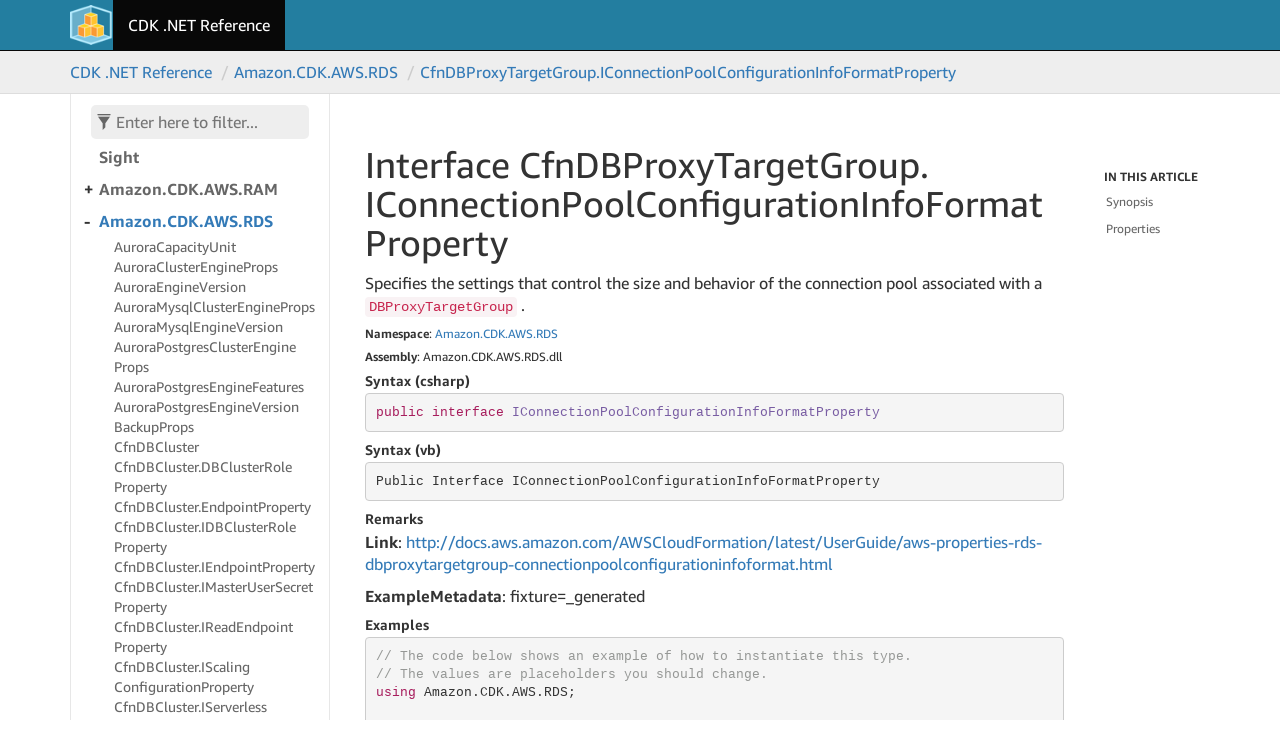

--- FILE ---
content_type: text/html
request_url: https://docs.aws.amazon.com/cdk/api/v1/dotnet/api/Amazon.CDK.AWS.RDS.CfnDBProxyTargetGroup.IConnectionPoolConfigurationInfoFormatProperty.html
body_size: 3555
content:
<!DOCTYPE html>
<!--[if IE]><![endif]-->
<html lang="en">
  
  <head>
    <meta charset="utf-8">
    <meta name="guide-name" content="API Reference">
    <meta name="service-name" content="AWS Cloud Development Kit (AWS CDK)">
    <script type="text/javascript" src="/assets/js/awsdocs-boot.js"></script>
    <meta http-equiv="X-UA-Compatible" content="IE=edge,chrome=1">
    <title>Interface CfnDBProxyTargetGroup.IConnectionPoolConfigurationInfoFormatProperty
   </title>
    <meta name="viewport" content="width=device-width">
    <meta name="title" content="Interface CfnDBProxyTargetGroup.IConnectionPoolConfigurationInfoFormatProperty
   ">
    <meta name="generator" content="docfx 2.59.4.0">
    
    <link rel="shortcut icon" href="../favicon.ico">
    <link rel="stylesheet" href="../styles/docfx.vendor.css">
    <link rel="stylesheet" href="../styles/docfx.css">
    <link rel="stylesheet" href="../styles/main.css">
    <meta property="docfx:navrel" content="../toc.html">
    <meta property="docfx:tocrel" content="toc.html">
    
    
    
  <meta name="robots" content="noindex"></head>
  <body data-spy="scroll" data-target="#affix" data-offset="120">
    <div id="wrapper">
      <header>
        
        <nav id="autocollapse" class="navbar navbar-inverse ng-scope" role="navigation">
          <div class="container">
            <div class="navbar-header">
              <button type="button" class="navbar-toggle" data-toggle="collapse" data-target="#navbar">
                <span class="sr-only">Toggle navigation</span>
                <span class="icon-bar"></span>
                <span class="icon-bar"></span>
                <span class="icon-bar"></span>
              </button>
              
              <a class="navbar-brand" href="../index.html">
                <img id="logo" class="svg" src="../cdk-logo-small.png" alt="">
              </a>
            </div>
            <div class="collapse navbar-collapse" id="navbar">
              <form class="navbar-form navbar-right" role="search" id="search">
                <div class="form-group">
                  <input type="text" class="form-control" id="search-query" placeholder="Search" autocomplete="off">
                </div>
              </form>
            </div>
          </div>
        </nav>
        
        <div class="subnav navbar navbar-default">
          <div class="container hide-when-search" id="breadcrumb">
            <ul class="breadcrumb">
              <li></li>
            </ul>
          </div>
        </div>
      </header>
      <div role="main" class="container body-content hide-when-search">
        
        <div class="sidenav hide-when-search">
          <a class="btn toc-toggle collapse" data-toggle="collapse" href="#sidetoggle" aria-expanded="false" aria-controls="sidetoggle">Show / Hide Table of Contents</a>
          <div class="sidetoggle collapse" id="sidetoggle">
            <div id="sidetoc"></div>
          </div>
        </div>
        <div class="article row grid-right">
          <div class="col-md-10">
            <article class="content wrap" id="_content" data-uid="Amazon.CDK.AWS.RDS.CfnDBProxyTargetGroup.IConnectionPoolConfigurationInfoFormatProperty">
  
  
  <h1 id="Amazon_CDK_AWS_RDS_CfnDBProxyTargetGroup_IConnectionPoolConfigurationInfoFormatProperty" data-uid="Amazon.CDK.AWS.RDS.CfnDBProxyTargetGroup.IConnectionPoolConfigurationInfoFormatProperty" class="text-break">Interface CfnDBProxyTargetGroup.IConnectionPoolConfigurationInfoFormatProperty
  </h1>
  <div class="markdown level0 summary"><p>Specifies the settings that control the size and behavior of the connection pool associated with a <code>DBProxyTargetGroup</code> .</p>
</div>
  <div class="markdown level0 conceptual"></div>
  <h6><strong>Namespace</strong>: <a class="xref" href="Amazon.CDK.AWS.RDS.html">Amazon.CDK.AWS.RDS</a></h6>
  <h6><strong>Assembly</strong>: Amazon.CDK.AWS.RDS.dll</h6>
  <h5 id="Amazon_CDK_AWS_RDS_CfnDBProxyTargetGroup_IConnectionPoolConfigurationInfoFormatProperty_syntax">Syntax (csharp)</h5>
  <div class="codewrapper lang-csharp">
    <pre><code class="lang-csharp hljs">public interface IConnectionPoolConfigurationInfoFormatProperty</code></pre>
  </div>
  <h5 id="Amazon_CDK_AWS_RDS_CfnDBProxyTargetGroup_IConnectionPoolConfigurationInfoFormatProperty_syntax">Syntax (vb)</h5>
  <div class="codewrapper lang-vb">
    <pre><code class="lang-csharp hljs">Public Interface IConnectionPoolConfigurationInfoFormatProperty</code></pre>
  </div>
  <h5 id="Amazon_CDK_AWS_RDS_CfnDBProxyTargetGroup_IConnectionPoolConfigurationInfoFormatProperty_remarks"><strong>Remarks</strong></h5>
  <div class="markdown level0 remarks"><p><strong>Link</strong>: <a href="/AWSCloudFormation/latest/UserGuide/aws-properties-rds-dbproxytargetgroup-connectionpoolconfigurationinfoformat.html">http://docs.aws.amazon.com/AWSCloudFormation/latest/UserGuide/aws-properties-rds-dbproxytargetgroup-connectionpoolconfigurationinfoformat.html</a></p>
<p><strong>ExampleMetadata</strong>: fixture=_generated</p>
</div>
  <h5 id="Amazon_CDK_AWS_RDS_CfnDBProxyTargetGroup_IConnectionPoolConfigurationInfoFormatProperty_examples"><strong>Examples</strong></h5>
  <pre><code>// The code below shows an example of how to instantiate this type.
// The values are placeholders you should change.
using Amazon.CDK.AWS.RDS;

var connectionPoolConfigurationInfoFormatProperty = new ConnectionPoolConfigurationInfoFormatProperty {
    ConnectionBorrowTimeout = 123,
    InitQuery = &quot;initQuery&quot;,
    MaxConnectionsPercent = 123,
    MaxIdleConnectionsPercent = 123,
    SessionPinningFilters = new [] { &quot;sessionPinningFilters&quot; }
};</code></pre>

  <h3 id="Amazon_CDK_AWS_RDS_CfnDBProxyTargetGroup_IConnectionPoolConfigurationInfoFormatProperty_synopsis">Synopsis</h3>
    <h4>Properties
  </h4>
    <table class="element-table">
    <tr>
        <td><a class="xref" href="Amazon.CDK.AWS.RDS.CfnDBProxyTargetGroup.IConnectionPoolConfigurationInfoFormatProperty.html#Amazon_CDK_AWS_RDS_CfnDBProxyTargetGroup_IConnectionPoolConfigurationInfoFormatProperty_ConnectionBorrowTimeout">ConnectionBorrowTimeout</a></td>
        <td><p>The number of seconds for a proxy to wait for a connection to become available in the connection pool.</p></td>
    </tr>
    <tr>
        <td><a class="xref" href="Amazon.CDK.AWS.RDS.CfnDBProxyTargetGroup.IConnectionPoolConfigurationInfoFormatProperty.html#Amazon_CDK_AWS_RDS_CfnDBProxyTargetGroup_IConnectionPoolConfigurationInfoFormatProperty_InitQuery">InitQuery</a></td>
        <td><p>One or more SQL statements for the proxy to run when opening each new database connection.</p></td>
    </tr>
    <tr>
        <td><a class="xref" href="Amazon.CDK.AWS.RDS.CfnDBProxyTargetGroup.IConnectionPoolConfigurationInfoFormatProperty.html#Amazon_CDK_AWS_RDS_CfnDBProxyTargetGroup_IConnectionPoolConfigurationInfoFormatProperty_MaxConnectionsPercent">MaxConnectionsPercent</a></td>
        <td><p>The maximum size of the connection pool for each target in a target group.</p></td>
    </tr>
    <tr>
        <td><a class="xref" href="Amazon.CDK.AWS.RDS.CfnDBProxyTargetGroup.IConnectionPoolConfigurationInfoFormatProperty.html#Amazon_CDK_AWS_RDS_CfnDBProxyTargetGroup_IConnectionPoolConfigurationInfoFormatProperty_MaxIdleConnectionsPercent">MaxIdleConnectionsPercent</a></td>
        <td><p>Controls how actively the proxy closes idle database connections in the connection pool.</p></td>
    </tr>
    <tr>
        <td><a class="xref" href="Amazon.CDK.AWS.RDS.CfnDBProxyTargetGroup.IConnectionPoolConfigurationInfoFormatProperty.html#Amazon_CDK_AWS_RDS_CfnDBProxyTargetGroup_IConnectionPoolConfigurationInfoFormatProperty_SessionPinningFilters">SessionPinningFilters</a></td>
        <td><p>Each item in the list represents a class of SQL operations that normally cause all later statements in a session using a proxy to be pinned to the same underlying database connection.</p></td>
    </tr>
  </table>
  <h3 id="properties">Properties
  </h3>
  
  
  <a id="Amazon_CDK_AWS_RDS_CfnDBProxyTargetGroup_IConnectionPoolConfigurationInfoFormatProperty_ConnectionBorrowTimeout_" data-uid="Amazon.CDK.AWS.RDS.CfnDBProxyTargetGroup.IConnectionPoolConfigurationInfoFormatProperty.ConnectionBorrowTimeout*"></a>
  <h4 id="Amazon_CDK_AWS_RDS_CfnDBProxyTargetGroup_IConnectionPoolConfigurationInfoFormatProperty_ConnectionBorrowTimeout" data-uid="Amazon.CDK.AWS.RDS.CfnDBProxyTargetGroup.IConnectionPoolConfigurationInfoFormatProperty.ConnectionBorrowTimeout">ConnectionBorrowTimeout</h4>
  <div class="indent">
  
  <div class="markdown level1 summary"><p>The number of seconds for a proxy to wait for a connection to become available in the connection pool.</p>
</div>
  <div class="markdown level1 conceptual"></div>
  <div class="codewrapper">
    <pre><code class="lang-csharp hljs">virtual Nullable&lt;double&gt; ConnectionBorrowTimeout { get; }</code></pre>
  </div>
  <h5 class="propertyValue">Property Value</h5>
  <p><span class="xref">System.Nullable</span>&lt;<span class="xref">System.Double</span>&gt;</p>
  <p>
  <h5 id="Amazon_CDK_AWS_RDS_CfnDBProxyTargetGroup_IConnectionPoolConfigurationInfoFormatProperty_ConnectionBorrowTimeout_remarks">Remarks</h5>
  <div class="markdown level1 remarks"><p>Only applies when the proxy has opened its maximum number of connections and all connections are busy with client sessions.</p>
<p>Default: 120</p>
<p>Constraints: between 1 and 3600, or 0 representing unlimited</p>
<p><strong>Link</strong>: <a href="/AWSCloudFormation/latest/UserGuide/aws-properties-rds-dbproxytargetgroup-connectionpoolconfigurationinfoformat.html#cfn-rds-dbproxytargetgroup-connectionpoolconfigurationinfoformat-connectionborrowtimeout">http://docs.aws.amazon.com/AWSCloudFormation/latest/UserGuide/aws-properties-rds-dbproxytargetgroup-connectionpoolconfigurationinfoformat.html#cfn-rds-dbproxytargetgroup-connectionpoolconfigurationinfoformat-connectionborrowtimeout</a></p>
</div>
  </div> <!-- indent -->
  
  
  <a id="Amazon_CDK_AWS_RDS_CfnDBProxyTargetGroup_IConnectionPoolConfigurationInfoFormatProperty_InitQuery_" data-uid="Amazon.CDK.AWS.RDS.CfnDBProxyTargetGroup.IConnectionPoolConfigurationInfoFormatProperty.InitQuery*"></a>
  <h4 id="Amazon_CDK_AWS_RDS_CfnDBProxyTargetGroup_IConnectionPoolConfigurationInfoFormatProperty_InitQuery" data-uid="Amazon.CDK.AWS.RDS.CfnDBProxyTargetGroup.IConnectionPoolConfigurationInfoFormatProperty.InitQuery">InitQuery</h4>
  <div class="indent">
  
  <div class="markdown level1 summary"><p>One or more SQL statements for the proxy to run when opening each new database connection.</p>
</div>
  <div class="markdown level1 conceptual"></div>
  <div class="codewrapper">
    <pre><code class="lang-csharp hljs">virtual string InitQuery { get; }</code></pre>
  </div>
  <h5 class="propertyValue">Property Value</h5>
  <p><span class="xref">System.String</span></p>
  <p>
  <h5 id="Amazon_CDK_AWS_RDS_CfnDBProxyTargetGroup_IConnectionPoolConfigurationInfoFormatProperty_InitQuery_remarks">Remarks</h5>
  <div class="markdown level1 remarks"><p>Typically used with <code>SET</code> statements to make sure that each connection has identical settings such as time zone and character set. For multiple statements, use semicolons as the separator. You can also include multiple variables in a single <code>SET</code> statement, such as <code>SET x=1, y=2</code> .</p>
<p>Default: no initialization query</p>
<p><strong>Link</strong>: <a href="/AWSCloudFormation/latest/UserGuide/aws-properties-rds-dbproxytargetgroup-connectionpoolconfigurationinfoformat.html#cfn-rds-dbproxytargetgroup-connectionpoolconfigurationinfoformat-initquery">http://docs.aws.amazon.com/AWSCloudFormation/latest/UserGuide/aws-properties-rds-dbproxytargetgroup-connectionpoolconfigurationinfoformat.html#cfn-rds-dbproxytargetgroup-connectionpoolconfigurationinfoformat-initquery</a></p>
</div>
  </div> <!-- indent -->
  
  
  <a id="Amazon_CDK_AWS_RDS_CfnDBProxyTargetGroup_IConnectionPoolConfigurationInfoFormatProperty_MaxConnectionsPercent_" data-uid="Amazon.CDK.AWS.RDS.CfnDBProxyTargetGroup.IConnectionPoolConfigurationInfoFormatProperty.MaxConnectionsPercent*"></a>
  <h4 id="Amazon_CDK_AWS_RDS_CfnDBProxyTargetGroup_IConnectionPoolConfigurationInfoFormatProperty_MaxConnectionsPercent" data-uid="Amazon.CDK.AWS.RDS.CfnDBProxyTargetGroup.IConnectionPoolConfigurationInfoFormatProperty.MaxConnectionsPercent">MaxConnectionsPercent</h4>
  <div class="indent">
  
  <div class="markdown level1 summary"><p>The maximum size of the connection pool for each target in a target group.</p>
</div>
  <div class="markdown level1 conceptual"></div>
  <div class="codewrapper">
    <pre><code class="lang-csharp hljs">virtual Nullable&lt;double&gt; MaxConnectionsPercent { get; }</code></pre>
  </div>
  <h5 class="propertyValue">Property Value</h5>
  <p><span class="xref">System.Nullable</span>&lt;<span class="xref">System.Double</span>&gt;</p>
  <p>
  <h5 id="Amazon_CDK_AWS_RDS_CfnDBProxyTargetGroup_IConnectionPoolConfigurationInfoFormatProperty_MaxConnectionsPercent_remarks">Remarks</h5>
  <div class="markdown level1 remarks"><p>The value is expressed as a percentage of the <code>max_connections</code> setting for the RDS DB instance or Aurora DB cluster used by the target group.</p>
<p>If you specify <code>MaxIdleConnectionsPercent</code> , then you must also include a value for this parameter.</p>
<p>Default: 10 for RDS for Microsoft SQL Server, and 100 for all other engines</p>
<p>Constraints: Must be between 1 and 100.</p>
<p><strong>Link</strong>: <a href="/AWSCloudFormation/latest/UserGuide/aws-properties-rds-dbproxytargetgroup-connectionpoolconfigurationinfoformat.html#cfn-rds-dbproxytargetgroup-connectionpoolconfigurationinfoformat-maxconnectionspercent">http://docs.aws.amazon.com/AWSCloudFormation/latest/UserGuide/aws-properties-rds-dbproxytargetgroup-connectionpoolconfigurationinfoformat.html#cfn-rds-dbproxytargetgroup-connectionpoolconfigurationinfoformat-maxconnectionspercent</a></p>
</div>
  </div> <!-- indent -->
  
  
  <a id="Amazon_CDK_AWS_RDS_CfnDBProxyTargetGroup_IConnectionPoolConfigurationInfoFormatProperty_MaxIdleConnectionsPercent_" data-uid="Amazon.CDK.AWS.RDS.CfnDBProxyTargetGroup.IConnectionPoolConfigurationInfoFormatProperty.MaxIdleConnectionsPercent*"></a>
  <h4 id="Amazon_CDK_AWS_RDS_CfnDBProxyTargetGroup_IConnectionPoolConfigurationInfoFormatProperty_MaxIdleConnectionsPercent" data-uid="Amazon.CDK.AWS.RDS.CfnDBProxyTargetGroup.IConnectionPoolConfigurationInfoFormatProperty.MaxIdleConnectionsPercent">MaxIdleConnectionsPercent</h4>
  <div class="indent">
  
  <div class="markdown level1 summary"><p>Controls how actively the proxy closes idle database connections in the connection pool.</p>
</div>
  <div class="markdown level1 conceptual"></div>
  <div class="codewrapper">
    <pre><code class="lang-csharp hljs">virtual Nullable&lt;double&gt; MaxIdleConnectionsPercent { get; }</code></pre>
  </div>
  <h5 class="propertyValue">Property Value</h5>
  <p><span class="xref">System.Nullable</span>&lt;<span class="xref">System.Double</span>&gt;</p>
  <p>
  <h5 id="Amazon_CDK_AWS_RDS_CfnDBProxyTargetGroup_IConnectionPoolConfigurationInfoFormatProperty_MaxIdleConnectionsPercent_remarks">Remarks</h5>
  <div class="markdown level1 remarks"><p>The value is expressed as a percentage of the <code>max_connections</code> setting for the RDS DB instance or Aurora DB cluster used by the target group. With a high value, the proxy leaves a high percentage of idle database connections open. A low value causes the proxy to close more idle connections and return them to the database.</p>
<p>If you specify this parameter, then you must also include a value for <code>MaxConnectionsPercent</code> .</p>
<p>Default: The default value is half of the value of <code>MaxConnectionsPercent</code> . For example, if <code>MaxConnectionsPercent</code> is 80, then the default value of <code>MaxIdleConnectionsPercent</code> is 40. If the value of <code>MaxConnectionsPercent</code> isn't specified, then for SQL Server, <code>MaxIdleConnectionsPercent</code> is 5, and for all other engines, the default is 50.</p>
<p>Constraints: Must be between 0 and the value of <code>MaxConnectionsPercent</code> .</p>
<p><strong>Link</strong>: <a href="/AWSCloudFormation/latest/UserGuide/aws-properties-rds-dbproxytargetgroup-connectionpoolconfigurationinfoformat.html#cfn-rds-dbproxytargetgroup-connectionpoolconfigurationinfoformat-maxidleconnectionspercent">http://docs.aws.amazon.com/AWSCloudFormation/latest/UserGuide/aws-properties-rds-dbproxytargetgroup-connectionpoolconfigurationinfoformat.html#cfn-rds-dbproxytargetgroup-connectionpoolconfigurationinfoformat-maxidleconnectionspercent</a></p>
</div>
  </div> <!-- indent -->
  
  
  <a id="Amazon_CDK_AWS_RDS_CfnDBProxyTargetGroup_IConnectionPoolConfigurationInfoFormatProperty_SessionPinningFilters_" data-uid="Amazon.CDK.AWS.RDS.CfnDBProxyTargetGroup.IConnectionPoolConfigurationInfoFormatProperty.SessionPinningFilters*"></a>
  <h4 id="Amazon_CDK_AWS_RDS_CfnDBProxyTargetGroup_IConnectionPoolConfigurationInfoFormatProperty_SessionPinningFilters" data-uid="Amazon.CDK.AWS.RDS.CfnDBProxyTargetGroup.IConnectionPoolConfigurationInfoFormatProperty.SessionPinningFilters">SessionPinningFilters</h4>
  <div class="indent">
  
  <div class="markdown level1 summary"><p>Each item in the list represents a class of SQL operations that normally cause all later statements in a session using a proxy to be pinned to the same underlying database connection.</p>
</div>
  <div class="markdown level1 conceptual"></div>
  <div class="codewrapper">
    <pre><code class="lang-csharp hljs">virtual string[] SessionPinningFilters { get; }</code></pre>
  </div>
  <h5 class="propertyValue">Property Value</h5>
  <p><span class="xref">System.String</span>[]</p>
  <p>
  <h5 id="Amazon_CDK_AWS_RDS_CfnDBProxyTargetGroup_IConnectionPoolConfigurationInfoFormatProperty_SessionPinningFilters_remarks">Remarks</h5>
  <div class="markdown level1 remarks"><p>Including an item in the list exempts that class of SQL operations from the pinning behavior.</p>
<p>Default: no session pinning filters</p>
<p><strong>Link</strong>: <a href="/AWSCloudFormation/latest/UserGuide/aws-properties-rds-dbproxytargetgroup-connectionpoolconfigurationinfoformat.html#cfn-rds-dbproxytargetgroup-connectionpoolconfigurationinfoformat-sessionpinningfilters">http://docs.aws.amazon.com/AWSCloudFormation/latest/UserGuide/aws-properties-rds-dbproxytargetgroup-connectionpoolconfigurationinfoformat.html#cfn-rds-dbproxytargetgroup-connectionpoolconfigurationinfoformat-sessionpinningfilters</a></p>
</div>
  </div> <!-- indent -->
</article>
          </div>
          
          <div class="hidden-sm col-md-2" role="complementary">
            <div class="sideaffix">
              <div class="contribution">
                <ul class="nav">
                </ul>
              </div>
              <nav class="bs-docs-sidebar hidden-print hidden-xs hidden-sm affix" id="affix">
              <!-- <p><a class="back-to-top" href="#top">Back to top</a><p> -->
              </nav>
            </div>
          </div>
        </div>
      </div>
      
      <footer>
        <div class="grad-bottom"></div>
        <div class="footer">
          <div class="container">
            <span class="pull-right">
              <a href="#top">Back to top</a>
            </span>
            
            <span>Generated by <strong>DocFX</strong></span>
            <div id="awsdocs-legal-zone-copyright"></div>
          </div>
        </div>
      </footer>
    </div>
    
    <script type="text/javascript" src="../styles/docfx.vendor.js"></script>
    <script type="text/javascript" src="../styles/docfx.js"></script>
    <script type="text/javascript" src="../styles/main.js"></script>
  </body>
</html>


--- FILE ---
content_type: text/css
request_url: https://docs.aws.amazon.com/cdk/api/v1/dotnet/styles/main.css
body_size: 778
content:
@import url(../fonts/ember-font.css);
body {
  font-family: 'Amazon Ember', 'Open Sans', Helvetica, sans-serif;
  font-size: 16px;
}

/**
 * Make a nice sparse table
 */
.element-table { width: 100%; }
.element-table td { padding: 0.6em 0.2em; }
.element-table tr {
    border-top: solid 1px #ddd;
}

.element-table td:first-child {
    width: 30%;
}

@media only screen and (max-width: 500px) {
    .element-table td {
        display: block !important;
        width: 100% !important;
    }
}

/**
 * Colors
 */
.navbar-default {
    background: #eee !important;
    border-bottom: solid 1px #ddd !important;
}

.sidenav, .sidetoc, .sidefilter, .toc {
    background: white !important;
}

/**
 * Needs color now that the sidebar doesn't have one
 */
.toc-filter, .toc-filter input {
    background: #eee !important;
}

.navbar-inverse { background: #237ea0; }

.navbar-inverse .navbar-nav>li>a, .navbar-inverse .navbar-text {
    color: #e2e2e8;
}

/*
.navbar-inverse .navbar-nav>.active>a, .navbar-inverse .navbar-nav>.active>a:focus, .navbar-inverse .navbar-nav>.active>a:hover {
    background: #DEDBD8;
    color: black;
    border-bottom: solid 1px #DEDBD8;
}

*/

article h4 {
    border-bottom: 0px !important;
    font-weight: bold;
    font-size: 16px;
    margin-bottom: 0.5em;
}

.indent {
    margin-left: 1em;
}

h5 { font-weight: bold; }

dl dd, dl dt {
    margin: 1em 0em;
}

.parametername, dl .parametername {
    font-style: normal;
    padding: 0.3em 1em;
    margin-right: 0.8em;
    background: #F6F6F6;
}

.parametertype, dl .parametertype {
    font-weight: normal;
    color: #666;
}

.svg {
    height: 40px;
    margin-top: 5px;
}

/* Need this to prevent the examples from word wrapping which is unreadable */
code { white-space: inherit !important; }


--- FILE ---
content_type: text/css
request_url: https://docs.aws.amazon.com/cdk/api/v1/dotnet/fonts/ember-font.css
body_size: 186
content:
@font-face {
  font-family: Amazon Ember;
  src: url(./AmazonEmber_W_Rg.woff) format('woff');
  font-weight: 400;
  font-style: normal
}

@font-face {
  font-family: Amazon Ember;
  src: url(./AmazonEmber_W_RgIt.woff) format('woff');
  font-weight: 400;
  font-style: italic;
}

@font-face {
  font-family: Amazon Ember;
  src: url(./AmazonEmber_W_Bd.woff) format('woff');
  font-weight: 700;
  font-style: normal
}

@font-face {
  font-family: Amazon Ember;
  src: url(./AmazonEmber_W_BdIt.woff) format('woff');
  font-weight: 700;
  font-style: italic;
}



--- FILE ---
content_type: application/x-javascript
request_url: https://docs.aws.amazon.com/cdk/api/v1/dotnet/styles/main.js
body_size: 160
content:
// Copyright (c) Microsoft. All rights reserved. Licensed under the MIT license. See LICENSE file in the project root for full license information.


--- FILE ---
content_type: application/x-javascript
request_url: https://docs.aws.amazon.com/cdk/api/v1/dotnet/styles/docfx.js
body_size: 9742
content:
// Copyright (c) Microsoft. All rights reserved. Licensed under the MIT license. See LICENSE file in the project root for full license information.
$(function () {
  var active = 'active';
  var expanded = 'in';
  var collapsed = 'collapsed';
  var filtered = 'filtered';
  var show = 'show';
  var hide = 'hide';
  var util = new utility();

  workAroundFixedHeaderForAnchors();
  highlight();
  enableSearch();

  renderTables();
  renderAlerts();
  renderLinks();
  renderNavbar();
  renderSidebar();
  renderAffix();
  renderFooter();
  renderLogo();

  breakText();
  renderTabs();

  window.refresh = function (article) {
    // Update markup result
    if (typeof article == 'undefined' || typeof article.content == 'undefined')
      console.error("Null Argument");
    $("article.content").html(article.content);

    highlight();
    renderTables();
    renderAlerts();
    renderAffix();
    renderTabs();
  }

  // Add this event listener when needed
  // window.addEventListener('content-update', contentUpdate);

  function breakText() {
    $(".xref").addClass("text-break");
    var texts = $(".text-break");
    texts.each(function () {
      $(this).breakWord();
    });
  }

  // Styling for tables in conceptual documents using Bootstrap.
  // See http://getbootstrap.com/css/#tables
  function renderTables() {
    $('.conceptual table').addClass('table table-bordered table-striped table-condensed').wrap('<div class=\"table-responsive\"></div>');
  }

  // Styling for alerts.
  function renderAlerts() {
    $('.NOTE, .TIP').addClass('alert alert-info');
    $('.WARNING').addClass('alert alert-warning');
    $('.IMPORTANT, .CAUTION').addClass('alert alert-danger');
  }

  // Enable anchors for headings.
  (function () {
    anchors.options = {
      placement: 'left',
      visible: 'touch'
    };
    anchors.add('article h2:not(.no-anchor), article h3:not(.no-anchor), article h4:not(.no-anchor)');
  })();

  // Open links to different host in a new window.
  function renderLinks() {
    if ($("meta[property='docfx:newtab']").attr("content") === "true") {
      $(document.links).filter(function () {
        return this.hostname !== window.location.hostname;
      }).attr('target', '_blank');
    }
  }

  // Enable highlight.js
  function highlight() {
    $('pre code').each(function (i, block) {
      hljs.highlightBlock(block);
    });
    $('pre code[highlight-lines]').each(function (i, block) {
      if (block.innerHTML === "") return;
      var lines = block.innerHTML.split('\n');

      queryString = block.getAttribute('highlight-lines');
      if (!queryString) return;

      var ranges = queryString.split(',');
      for (var j = 0, range; range = ranges[j++];) {
        var found = range.match(/^(\d+)\-(\d+)?$/);
        if (found) {
          // consider region as `{startlinenumber}-{endlinenumber}`, in which {endlinenumber} is optional
          var start = +found[1];
          var end = +found[2];
          if (isNaN(end) || end > lines.length) {
            end = lines.length;
          }
        } else {
          // consider region as a sigine line number
          if (isNaN(range)) continue;
          var start = +range;
          var end = start;
        }
        if (start <= 0 || end <= 0 || start > end || start > lines.length) {
          // skip current region if invalid
          continue;
        }
        lines[start - 1] = '<span class="line-highlight">' + lines[start - 1];
        lines[end - 1] = lines[end - 1] + '</span>';
      }

      block.innerHTML = lines.join('\n');
    });
  }

  // Support full-text-search
  function enableSearch() {
    var query;
    var relHref = $("meta[property='docfx\\:rel']").attr("content");
    if (typeof relHref === 'undefined') {
      return;
    }
    try {
      var worker = new Worker(relHref + 'styles/search-worker.js');
      if (!worker && !window.worker) {
        localSearch();
      } else {
        webWorkerSearch();
      }

      renderSearchBox();
      highlightKeywords();
      addSearchEvent();
    } catch (e) {
      console.error(e);
    }

    //Adjust the position of search box in navbar
    function renderSearchBox() {
      autoCollapse();
      $(window).on('resize', autoCollapse);
      $(document).on('click', '.navbar-collapse.in', function (e) {
        if ($(e.target).is('a')) {
          $(this).collapse('hide');
        }
      });

      function autoCollapse() {
        var navbar = $('#autocollapse');
        if (navbar.height() === null) {
          setTimeout(autoCollapse, 300);
        }
        navbar.removeClass(collapsed);
        if (navbar.height() > 60) {
          navbar.addClass(collapsed);
        }
      }
    }

    // Search factory
    function localSearch() {
      console.log("using local search");
      var lunrIndex = lunr(function () {
        this.ref('href');
        this.field('title', { boost: 50 });
        this.field('keywords', { boost: 20 });
      });
      lunr.tokenizer.seperator = /[\s\-\.]+/;
      var searchData = {};
      var searchDataRequest = new XMLHttpRequest();

      var indexPath = relHref + "index.json";
      if (indexPath) {
        searchDataRequest.open('GET', indexPath);
        searchDataRequest.onload = function () {
          if (this.status != 200) {
            return;
          }
          searchData = JSON.parse(this.responseText);
          for (var prop in searchData) {
            if (searchData.hasOwnProperty(prop)) {
              lunrIndex.add(searchData[prop]);
            }
          }
        }
        searchDataRequest.send();
      }

      $("body").bind("queryReady", function () {
        var hits = lunrIndex.search(query);
        var results = [];
        hits.forEach(function (hit) {
          var item = searchData[hit.ref];
          results.push({ 'href': item.href, 'title': item.title, 'keywords': item.keywords });
        });
        handleSearchResults(results);
      });
    }

    function webWorkerSearch() {
      console.log("using Web Worker");
      var indexReady = $.Deferred();

      worker.onmessage = function (oEvent) {
        switch (oEvent.data.e) {
          case 'index-ready':
            indexReady.resolve();
            break;
          case 'query-ready':
            var hits = oEvent.data.d;
            handleSearchResults(hits);
            break;
        }
      }

      indexReady.promise().done(function () {
        $("body").bind("queryReady", function () {
          worker.postMessage({ q: query });
        });
        if (query && (query.length >= 3)) {
          worker.postMessage({ q: query });
        }
      });
    }

    // Highlight the searching keywords
    function highlightKeywords() {
      var q = url('?q');
      if (q !== null) {
        var keywords = q.split("%20");
        keywords.forEach(function (keyword) {
          if (keyword !== "") {
            $('.data-searchable *').mark(keyword);
            $('article *').mark(keyword);
          }
        });
      }
    }

    function addSearchEvent() {
      $('body').bind("searchEvent", function () {
        $('#search-query').keypress(function (e) {
          return e.which !== 13;
        });

        $('#search-query').keyup(function () {
          query = $(this).val();
          if (query.length < 3) {
            flipContents("show");
          } else {
            flipContents("hide");
            $("body").trigger("queryReady");
            $('#search-results>.search-list').text('Search Results for "' + query + '"');
          }
        }).off("keydown");
      });
    }

    function flipContents(action) {
      if (action === "show") {
        $('.hide-when-search').show();
        $('#search-results').hide();
      } else {
        $('.hide-when-search').hide();
        $('#search-results').show();
      }
    }

    function relativeUrlToAbsoluteUrl(currentUrl, relativeUrl) {
      var currentItems = currentUrl.split(/\/+/);
      var relativeItems = relativeUrl.split(/\/+/);
      var depth = currentItems.length - 1;
      var items = [];
      for (var i = 0; i < relativeItems.length; i++) {
        if (relativeItems[i] === '..') {
          depth--;
        } else if (relativeItems[i] !== '.') {
          items.push(relativeItems[i]);
        }
      }
      return currentItems.slice(0, depth).concat(items).join('/');
    }

    function extractContentBrief(content) {
      var briefOffset = 512;
      var words = query.split(/\s+/g);
      var queryIndex = content.indexOf(words[0]);
      var briefContent;
      if (queryIndex > briefOffset) {
        return "..." + content.slice(queryIndex - briefOffset, queryIndex + briefOffset) + "...";
      } else if (queryIndex <= briefOffset) {
        return content.slice(0, queryIndex + briefOffset) + "...";
      }
    }

    function handleSearchResults(hits) {
      var numPerPage = 10;
      $('#pagination').empty();
      $('#pagination').removeData("twbs-pagination");
      if (hits.length === 0) {
        $('#search-results>.sr-items').html('<p>No results found</p>');
      } else {
        $('#pagination').twbsPagination({
          totalPages: Math.ceil(hits.length / numPerPage),
          visiblePages: 5,
          onPageClick: function (event, page) {
            var start = (page - 1) * numPerPage;
            var curHits = hits.slice(start, start + numPerPage);
            $('#search-results>.sr-items').empty().append(
              curHits.map(function (hit) {
                var currentUrl = window.location.href;
                var itemRawHref = relativeUrlToAbsoluteUrl(currentUrl, relHref + hit.href);
                var itemHref = relHref + hit.href + "?q=" + query;
                var itemTitle = hit.title;
                var itemBrief = extractContentBrief(hit.keywords);

                var itemNode = $('<div>').attr('class', 'sr-item');
                var itemTitleNode = $('<div>').attr('class', 'item-title').append($('<a>').attr('href', itemHref).attr("target", "_blank").text(itemTitle));
                var itemHrefNode = $('<div>').attr('class', 'item-href').text(itemRawHref);
                var itemBriefNode = $('<div>').attr('class', 'item-brief').text(itemBrief);
                itemNode.append(itemTitleNode).append(itemHrefNode).append(itemBriefNode);
                return itemNode;
              })
            );
            query.split(/\s+/).forEach(function (word) {
              if (word !== '') {
                $('#search-results>.sr-items *').mark(word);
              }
            });
          }
        });
      }
    }
  };

  // Update href in navbar
  function renderNavbar() {
    var navbar = $('#navbar ul')[0];
    if (typeof (navbar) === 'undefined') {
      loadNavbar();
    } else {
      $('#navbar ul a.active').parents('li').addClass(active);
      renderBreadcrumb();
    }

    function loadNavbar() {
      var navbarPath = $("meta[property='docfx\\:navrel']").attr("content");
      if (!navbarPath) {
        return;
      }
      navbarPath = navbarPath.replace(/\\/g, '/');
      var tocPath = $("meta[property='docfx\\:tocrel']").attr("content") || '';
      if (tocPath) tocPath = tocPath.replace(/\\/g, '/');
      $.get(navbarPath, function (data) {
        $(data).find("#toc>ul").appendTo("#navbar");
        if ($('#search-results').length !== 0) {
          $('#search').show();
          $('body').trigger("searchEvent");
        }
        var index = navbarPath.lastIndexOf('/');
        var navrel = '';
        if (index > -1) {
          navrel = navbarPath.substr(0, index + 1);
        }
        $('#navbar>ul').addClass('navbar-nav');
        var currentAbsPath = util.getAbsolutePath(window.location.pathname);
        // set active item
        $('#navbar').find('a[href]').each(function (i, e) {
          var href = $(e).attr("href");
          if (util.isRelativePath(href)) {
            href = navrel + href;
            $(e).attr("href", href);

            var isActive = false;
            var originalHref = e.name;
            if (originalHref) {
              originalHref = navrel + originalHref;
              if (util.getDirectory(util.getAbsolutePath(originalHref)) === util.getDirectory(util.getAbsolutePath(tocPath))) {
                isActive = true;
              }
            } else {
              if (util.getAbsolutePath(href) === currentAbsPath) {
                var dropdown = $(e).attr('data-toggle') == "dropdown"
                if (!dropdown) {
                  isActive = true;
                }
              }
            }
            if (isActive) {
              $(e).addClass(active);
            }
          }
        });
        renderNavbar();
      });
    }
  }

  function renderSidebar() {
    var sidetoc = $('#sidetoggle .sidetoc')[0];
    if (typeof (sidetoc) === 'undefined') {
      loadToc();
    } else {
      registerTocEvents();
      if ($('footer').is(':visible')) {
        $('.sidetoc').addClass('shiftup');
      }

      // Scroll to active item
      var top = 0;
      $('#toc a.active').parents('li').each(function (i, e) {
        $(e).addClass(active).addClass(expanded);
        $(e).children('a').addClass(active);
        top += $(e).position().top;
      })
      $('.sidetoc').scrollTop(top - 50);

      if ($('footer').is(':visible')) {
        $('.sidetoc').addClass('shiftup');
      }

      renderBreadcrumb();
    }

    function registerTocEvents() {
      $('.toc .nav > li > .expand-stub').click(function (e) {
        $(e.target).parent().toggleClass(expanded);
      });
      $('.toc .nav > li > .expand-stub + a:not([href])').click(function (e) {
        $(e.target).parent().toggleClass(expanded);
      });
      $('#toc_filter_input').on('input', function (e) {
        var val = this.value;
        if (val === '') {
          // Clear 'filtered' class
          $('#toc li').removeClass(filtered).removeClass(hide);
          return;
        }

        // Get leaf nodes
        $('#toc li>a').filter(function (i, e) {
          return $(e).siblings().length === 0
        }).each(function (i, anchor) {
          var text = $(anchor).attr('title');
          var parent = $(anchor).parent();
          var parentNodes = parent.parents('ul>li');
          for (var i = 0; i < parentNodes.length; i++) {
            var parentText = $(parentNodes[i]).children('a').attr('title');
            if (parentText) text = parentText + '.' + text;
          };
          if (filterNavItem(text, val)) {
            parent.addClass(show);
            parent.removeClass(hide);
          } else {
            parent.addClass(hide);
            parent.removeClass(show);
          }
        });
        $('#toc li>a').filter(function (i, e) {
          return $(e).siblings().length > 0
        }).each(function (i, anchor) {
          var parent = $(anchor).parent();
          if (parent.find('li.show').length > 0) {
            parent.addClass(show);
            parent.addClass(filtered);
            parent.removeClass(hide);
          } else {
            parent.addClass(hide);
            parent.removeClass(show);
            parent.removeClass(filtered);
          }
        })

        function filterNavItem(name, text) {
          if (!text) return true;
          if (name && name.toLowerCase().indexOf(text.toLowerCase()) > -1) return true;
          return false;
        }
      });
    }

    function loadToc() {
      var tocPath = $("meta[property='docfx\\:tocrel']").attr("content");
      if (!tocPath) {
        return;
      }
      tocPath = tocPath.replace(/\\/g, '/');
      $('#sidetoc').load(tocPath + " #sidetoggle > div", function () {
        var index = tocPath.lastIndexOf('/');
        var tocrel = '';
        if (index > -1) {
          tocrel = tocPath.substr(0, index + 1);
        }
        var currentHref = util.getAbsolutePath(window.location.pathname);
        $('#sidetoc').find('a[href]').each(function (i, e) {
          var href = $(e).attr("href");
          if (util.isRelativePath(href)) {
            href = tocrel + href;
            $(e).attr("href", href);
          }

          if (util.getAbsolutePath(e.href) === currentHref) {
            $(e).addClass(active);
          }

          $(e).breakWord();
        });

        renderSidebar();
      });
    }
  }

  function renderBreadcrumb() {
    var breadcrumb = [];
    $('#navbar a.active').each(function (i, e) {
      breadcrumb.push({
        href: e.href,
        name: e.innerHTML
      });
    })
    $('#toc a.active').each(function (i, e) {
      breadcrumb.push({
        href: e.href,
        name: e.innerHTML
      });
    })

    var html = util.formList(breadcrumb, 'breadcrumb');
    $('#breadcrumb').html(html);
  }

  //Setup Affix
  function renderAffix() {
    var hierarchy = getHierarchy();
    if (hierarchy && hierarchy.length > 0) {
      var html = '<h5 class="title">In This Article</h5>'
      html += util.formList(hierarchy, ['nav', 'bs-docs-sidenav']);
      $("#affix").empty().append(html);
      if ($('footer').is(':visible')) {
        $(".sideaffix").css("bottom", "70px");
      }
      $('#affix a').click(function() {
        var scrollspy = $('[data-spy="scroll"]').data()['bs.scrollspy'];
        var target = e.target.hash;
        if (scrollspy && target) {
          scrollspy.activate(target);
        }
      });
    }

    function getHierarchy() {
      // supported headers are h1, h2, h3, and h4
      var $headers = $($.map(['h1', 'h2', 'h3', 'h4'], function (h) { return ".article article " + h; }).join(", "));

      // a stack of hierarchy items that are currently being built
      var stack = [];
      $headers.each(function (i, e) {
        if (!e.id) {
          return;
        }

        var item = {
          name: htmlEncode($(e).text()),
          href: "#" + e.id,
          items: []
        };

        if (!stack.length) {
          stack.push({ type: e.tagName, siblings: [item] });
          return;
        }

        var frame = stack[stack.length - 1];
        if (e.tagName === frame.type) {
          frame.siblings.push(item);
        } else if (e.tagName[1] > frame.type[1]) {
          // we are looking at a child of the last element of frame.siblings.
          // push a frame onto the stack. After we've finished building this item's children,
          // we'll attach it as a child of the last element
          stack.push({ type: e.tagName, siblings: [item] });
        } else {  // e.tagName[1] < frame.type[1]
          // we are looking at a sibling of an ancestor of the current item.
          // pop frames from the stack, building items as we go, until we reach the correct level at which to attach this item.
          while (e.tagName[1] < stack[stack.length - 1].type[1]) {
            buildParent();
          }
          if (e.tagName === stack[stack.length - 1].type) {
            stack[stack.length - 1].siblings.push(item);
          } else {
            stack.push({ type: e.tagName, siblings: [item] });
          }
        }
      });
      while (stack.length > 1) {
        buildParent();
      }

      function buildParent() {
        var childrenToAttach = stack.pop();
        var parentFrame = stack[stack.length - 1];
        var parent = parentFrame.siblings[parentFrame.siblings.length - 1];
        $.each(childrenToAttach.siblings, function (i, child) {
          parent.items.push(child);
        });
      }
      if (stack.length > 0) {

        var topLevel = stack.pop().siblings;
        if (topLevel.length === 1) {  // if there's only one topmost header, dump it
          return topLevel[0].items;
        }
        return topLevel;
      }
      return undefined;
    }

    function htmlEncode(str) {
      if (!str) return str;
      return str
        .replace(/&/g, '&amp;')
        .replace(/"/g, '&quot;')
        .replace(/'/g, '&#39;')
        .replace(/</g, '&lt;')
        .replace(/>/g, '&gt;');
    }

    function htmlDecode(value) {
      if (!str) return str;
      return value
        .replace(/&quot;/g, '"')
        .replace(/&#39;/g, "'")
        .replace(/&lt;/g, '<')
        .replace(/&gt;/g, '>')
        .replace(/&amp;/g, '&');
    }

    function cssEscape(str) {
      // see: http://stackoverflow.com/questions/2786538/need-to-escape-a-special-character-in-a-jquery-selector-string#answer-2837646
      if (!str) return str;
      return str
        .replace(/[!"#$%&'()*+,.\/:;<=>?@[\\\]^`{|}~]/g, "\\$&");
    }
  }

  // Show footer
  function renderFooter() {
    initFooter();
    $(window).on("scroll", showFooterCore);

    function initFooter() {
      if (needFooter()) {
        shiftUpBottomCss();
        $("footer").show();
      } else {
        resetBottomCss();
        $("footer").hide();
      }
    }

    function showFooterCore() {
      if (needFooter()) {
        shiftUpBottomCss();
        $("footer").fadeIn();
      } else {
        resetBottomCss();
        $("footer").fadeOut();
      }
    }

    function needFooter() {
      var scrollHeight = $(document).height();
      var scrollPosition = $(window).height() + $(window).scrollTop();
      return (scrollHeight - scrollPosition) < 1;
    }

    function resetBottomCss() {
      $(".sidetoc").removeClass("shiftup");
      $(".sideaffix").removeClass("shiftup");
    }

    function shiftUpBottomCss() {
      $(".sidetoc").addClass("shiftup");
      $(".sideaffix").addClass("shiftup");
    }
  }

  function renderLogo() {
    // For LOGO SVG
    // Replace SVG with inline SVG
    // http://stackoverflow.com/questions/11978995/how-to-change-color-of-svg-image-using-css-jquery-svg-image-replacement
    jQuery('img.svg').each(function () {
      var $img = jQuery(this);
      var imgID = $img.attr('id');
      var imgClass = $img.attr('class');
      var imgURL = $img.attr('src');

      jQuery.get(imgURL, function (data) {
        // Get the SVG tag, ignore the rest
        var $svg = jQuery(data).find('svg');

        // Add replaced image's ID to the new SVG
        if (typeof imgID !== 'undefined') {
          $svg = $svg.attr('id', imgID);
        }
        // Add replaced image's classes to the new SVG
        if (typeof imgClass !== 'undefined') {
          $svg = $svg.attr('class', imgClass + ' replaced-svg');
        }

        // Remove any invalid XML tags as per http://validator.w3.org
        $svg = $svg.removeAttr('xmlns:a');

        // Replace image with new SVG
        $img.replaceWith($svg);

      }, 'xml');
    });
  }

  function renderTabs() {
    var contentAttrs = {
      id: 'data-bi-id',
      name: 'data-bi-name',
      type: 'data-bi-type'
    };

    var Tab = (function () {
      function Tab(li, a, section) {
        this.li = li;
        this.a = a;
        this.section = section;
      }
      Object.defineProperty(Tab.prototype, "tabIds", {
        get: function () { return this.a.getAttribute('data-tab').split(' '); },
        enumerable: true,
        configurable: true
      });
      Object.defineProperty(Tab.prototype, "condition", {
        get: function () { return this.a.getAttribute('data-condition'); },
        enumerable: true,
        configurable: true
      });
      Object.defineProperty(Tab.prototype, "visible", {
        get: function () { return !this.li.hasAttribute('hidden'); },
        set: function (value) {
          if (value) {
            this.li.removeAttribute('hidden');
            this.li.removeAttribute('aria-hidden');
          }
          else {
            this.li.setAttribute('hidden', 'hidden');
            this.li.setAttribute('aria-hidden', 'true');
          }
        },
        enumerable: true,
        configurable: true
      });
      Object.defineProperty(Tab.prototype, "selected", {
        get: function () { return !this.section.hasAttribute('hidden'); },
        set: function (value) {
          if (value) {
            this.a.setAttribute('aria-selected', 'true');
            this.a.tabIndex = 0;
            this.section.removeAttribute('hidden');
            this.section.removeAttribute('aria-hidden');
          }
          else {
            this.a.setAttribute('aria-selected', 'false');
            this.a.tabIndex = -1;
            this.section.setAttribute('hidden', 'hidden');
            this.section.setAttribute('aria-hidden', 'true');
          }
        },
        enumerable: true,
        configurable: true
      });
      Tab.prototype.focus = function () {
        this.a.focus();
      };
      return Tab;
    }());

    initTabs(document.body);

    function initTabs(container) {
      var queryStringTabs = readTabsQueryStringParam();
      var elements = container.querySelectorAll('.tabGroup');
      var state = { groups: [], selectedTabs: [] };
      for (var i = 0; i < elements.length; i++) {
        var group = initTabGroup(elements.item(i));
        if (!group.independent) {
          updateVisibilityAndSelection(group, state);
          state.groups.push(group);
        }
      }
      container.addEventListener('click', function (event) { return handleClick(event, state); });
      if (state.groups.length === 0) {
        return state;
      }
      selectTabs(queryStringTabs, container);
      updateTabsQueryStringParam(state);
      notifyContentUpdated();
      return state;
    }

    function initTabGroup(element) {
      var group = {
        independent: element.hasAttribute('data-tab-group-independent'),
        tabs: []
      };
      var li = element.firstElementChild.firstElementChild;
      while (li) {
        var a = li.firstElementChild;
        a.setAttribute(contentAttrs.name, 'tab');
        var dataTab = a.getAttribute('data-tab').replace(/\+/g, ' ');
        a.setAttribute('data-tab', dataTab);
        var section = element.querySelector("[id=\"" + a.getAttribute('aria-controls') + "\"]");
        var tab = new Tab(li, a, section);
        group.tabs.push(tab);
        li = li.nextElementSibling;
      }
      element.setAttribute(contentAttrs.name, 'tab-group');
      element.tabGroup = group;
      return group;
    }

    function updateVisibilityAndSelection(group, state) {
      var anySelected = false;
      var firstVisibleTab;
      for (var _i = 0, _a = group.tabs; _i < _a.length; _i++) {
        var tab = _a[_i];
        tab.visible = tab.condition === null || state.selectedTabs.indexOf(tab.condition) !== -1;
        if (tab.visible) {
          if (!firstVisibleTab) {
            firstVisibleTab = tab;
          }
        }
        tab.selected = tab.visible && arraysIntersect(state.selectedTabs, tab.tabIds);
        anySelected = anySelected || tab.selected;
      }
      if (!anySelected) {
        for (var _b = 0, _c = group.tabs; _b < _c.length; _b++) {
          var tabIds = _c[_b].tabIds;
          for (var _d = 0, tabIds_1 = tabIds; _d < tabIds_1.length; _d++) {
            var tabId = tabIds_1[_d];
            var index = state.selectedTabs.indexOf(tabId);
            if (index === -1) {
              continue;
            }
            state.selectedTabs.splice(index, 1);
          }
        }
        var tab = firstVisibleTab;
        tab.selected = true;
        state.selectedTabs.push(tab.tabIds[0]);
      }
    }

    function getTabInfoFromEvent(event) {
      if (!(event.target instanceof HTMLElement)) {
        return null;
      }
      var anchor = event.target.closest('a[data-tab]');
      if (anchor === null) {
        return null;
      }
      var tabIds = anchor.getAttribute('data-tab').split(' ');
      var group = anchor.parentElement.parentElement.parentElement.tabGroup;
      if (group === undefined) {
        return null;
      }
      return { tabIds: tabIds, group: group, anchor: anchor };
    }

    function handleClick(event, state) {
      var info = getTabInfoFromEvent(event);
      if (info === null) {
        return;
      }
      event.preventDefault();
      info.anchor.href = 'javascript:';
      setTimeout(function () { return info.anchor.href = '#' + info.anchor.getAttribute('aria-controls'); });
      var tabIds = info.tabIds, group = info.group;
      var originalTop = info.anchor.getBoundingClientRect().top;
      if (group.independent) {
        for (var _i = 0, _a = group.tabs; _i < _a.length; _i++) {
          var tab = _a[_i];
          tab.selected = arraysIntersect(tab.tabIds, tabIds);
        }
      }
      else {
        if (arraysIntersect(state.selectedTabs, tabIds)) {
          return;
        }
        var previousTabId = group.tabs.filter(function (t) { return t.selected; })[0].tabIds[0];
        state.selectedTabs.splice(state.selectedTabs.indexOf(previousTabId), 1, tabIds[0]);
        for (var _b = 0, _c = state.groups; _b < _c.length; _b++) {
          var group_1 = _c[_b];
          updateVisibilityAndSelection(group_1, state);
        }
        updateTabsQueryStringParam(state);
      }
      notifyContentUpdated();
      var top = info.anchor.getBoundingClientRect().top;
      if (top !== originalTop && event instanceof MouseEvent) {
        window.scrollTo(0, window.pageYOffset + top - originalTop);
      }
    }

    function selectTabs(tabIds) {
      for (var _i = 0, tabIds_1 = tabIds; _i < tabIds_1.length; _i++) {
        var tabId = tabIds_1[_i];
        var a = document.querySelector(".tabGroup > ul > li > a[data-tab=\"" + tabId + "\"]:not([hidden])");
        if (a === null) {
          return;
        }
        a.dispatchEvent(new CustomEvent('click', { bubbles: true }));
      }
    }

    function readTabsQueryStringParam() {
      var qs = parseQueryString();
      var t = qs.tabs;
      if (t === undefined || t === '') {
        return [];
      }
      return t.split(',');
    }

    function updateTabsQueryStringParam(state) {
      var qs = parseQueryString();
      qs.tabs = state.selectedTabs.join();
      var url = location.protocol + "//" + location.host + location.pathname + "?" + toQueryString(qs) + location.hash;
      if (location.href === url) {
        return;
      }
      history.replaceState({}, document.title, url);
    }

    function toQueryString(args) {
      var parts = [];
      for (var name_1 in args) {
        if (args.hasOwnProperty(name_1) && args[name_1] !== '' && args[name_1] !== null && args[name_1] !== undefined) {
          parts.push(encodeURIComponent(name_1) + '=' + encodeURIComponent(args[name_1]));
        }
      }
      return parts.join('&');
    }

    function parseQueryString(queryString) {
      var match;
      var pl = /\+/g;
      var search = /([^&=]+)=?([^&]*)/g;
      var decode = function (s) { return decodeURIComponent(s.replace(pl, ' ')); };
      if (queryString === undefined) {
        queryString = '';
      }
      queryString = queryString.substring(1);
      var urlParams = {};
      while (match = search.exec(queryString)) {
        urlParams[decode(match[1])] = decode(match[2]);
      }
      return urlParams;
    }

    function arraysIntersect(a, b) {
      for (var _i = 0, a_1 = a; _i < a_1.length; _i++) {
        var itemA = a_1[_i];
        for (var _a = 0, b_1 = b; _a < b_1.length; _a++) {
          var itemB = b_1[_a];
          if (itemA === itemB) {
            return true;
          }
        }
      }
      return false;
    }

    function notifyContentUpdated() {
      // Dispatch this event when needed
      // window.dispatchEvent(new CustomEvent('content-update'));
    }
  }

  function utility() {
    this.getAbsolutePath = getAbsolutePath;
    this.isRelativePath = isRelativePath;
    this.isAbsolutePath = isAbsolutePath;
    this.getDirectory = getDirectory;
    this.formList = formList;

    function getAbsolutePath(href) {
      // Use anchor to normalize href
      var anchor = $('<a href="' + href + '"></a>')[0];
      // Ignore protocal, remove search and query
      return anchor.host + anchor.pathname;
    }

    function isRelativePath(href) {
      if (href === undefined || href === '' || href[0] === '/') {
        return false;
      }
      return !isAbsolutePath(href);
    }

    function isAbsolutePath(href) {
      return (/^(?:[a-z]+:)?\/\//i).test(href);
    }

    function getDirectory(href) {
      if (!href) return '';
      var index = href.lastIndexOf('/');
      if (index == -1) return '';
      if (index > -1) {
        return href.substr(0, index);
      }
    }

    function formList(item, classes) {
      var level = 1;
      var model = {
        items: item
      };
      var cls = [].concat(classes).join(" ");
      return getList(model, cls);

      function getList(model, cls) {
        if (!model || !model.items) return null;
        var l = model.items.length;
        if (l === 0) return null;
        var html = '<ul class="level' + level + ' ' + (cls || '') + '">';
        level++;
        for (var i = 0; i < l; i++) {
          var item = model.items[i];
          var href = item.href;
          var name = item.name;
          if (!name) continue;
          html += href ? '<li><a href="' + href + '">' + name + '</a>' : '<li>' + name;
          html += getList(item, cls) || '';
          html += '</li>';
        }
        html += '</ul>';
        return html;
      }
    }

    /**
     * Add <wbr> into long word.
     * @param {String} text - The word to break. It should be in plain text without HTML tags.
     */
    function breakPlainText(text) {
      if (!text) return text;
      return text.replace(/([a-z])([A-Z])|(\.)(\w)/g, '$1$3<wbr>$2$4')
    }

    /**
     * Add <wbr> into long word. The jQuery element should contain no html tags.
     * If the jQuery element contains tags, this function will not change the element.
     */
    $.fn.breakWord = function () {
      if (this.html() == this.text()) {
        this.html(function (index, text) {
          return breakPlainText(text);
        })
      }
      return this;
    }
  }

  // adjusted from https://stackoverflow.com/a/13067009/1523776
  function workAroundFixedHeaderForAnchors() {
    var HISTORY_SUPPORT = !!(history && history.pushState);
    var ANCHOR_REGEX = /^#[^ ]+$/;

    function getFixedOffset() {
      return $('header').first().height();
    }

    /**
     * If the provided href is an anchor which resolves to an element on the
     * page, scroll to it.
     * @param  {String} href
     * @return {Boolean} - Was the href an anchor.
     */
    function scrollIfAnchor(href, pushToHistory) {
      var match, rect, anchorOffset;

      if (!ANCHOR_REGEX.test(href)) {
        return false;
      }

      match = document.getElementById(href.slice(1));

      if (match) {
        rect = match.getBoundingClientRect();
        anchorOffset = window.pageYOffset + rect.top - getFixedOffset();
        window.scrollTo(window.pageXOffset, anchorOffset);

        // Add the state to history as-per normal anchor links
        if (HISTORY_SUPPORT && pushToHistory) {
          history.pushState({}, document.title, location.pathname + href);
        }
      }

      return !!match;
    }

    /**
     * Attempt to scroll to the current location's hash.
     */
    function scrollToCurrent() {
      scrollIfAnchor(window.location.hash);
    }

    /**
     * If the click event's target was an anchor, fix the scroll position.
     */
    function delegateAnchors(e) {
      var elem = e.target;

      if (scrollIfAnchor(elem.getAttribute('href'), true)) {
        e.preventDefault();
      }
    }

    $(window).on('hashchange', scrollToCurrent);
    // Exclude tabbed content case
    $('a:not([data-tab])').click(delegateAnchors);
    scrollToCurrent();
  }
});
